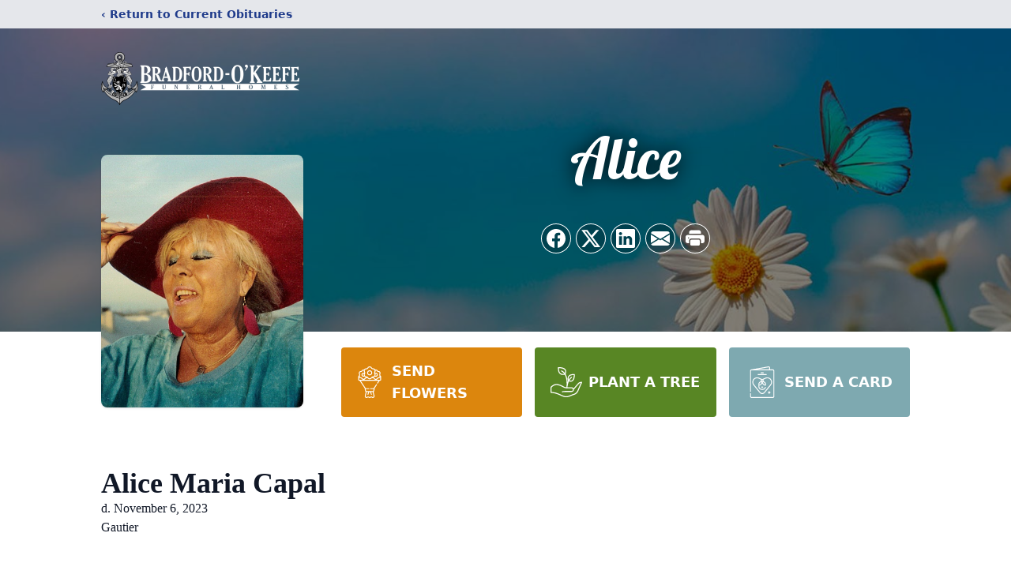

--- FILE ---
content_type: text/html; charset=utf-8
request_url: https://www.google.com/recaptcha/enterprise/anchor?ar=1&k=6LfvF7IfAAAAAN082NZv2xZQN5OPFDY5PhJqPCDw&co=aHR0cHM6Ly93d3cuYnJhZGZvcmRva2VlZmUuY29tOjQ0Mw..&hl=en&type=image&v=PoyoqOPhxBO7pBk68S4YbpHZ&theme=light&size=invisible&badge=bottomright&anchor-ms=20000&execute-ms=30000&cb=k647bedsg5vf
body_size: 48660
content:
<!DOCTYPE HTML><html dir="ltr" lang="en"><head><meta http-equiv="Content-Type" content="text/html; charset=UTF-8">
<meta http-equiv="X-UA-Compatible" content="IE=edge">
<title>reCAPTCHA</title>
<style type="text/css">
/* cyrillic-ext */
@font-face {
  font-family: 'Roboto';
  font-style: normal;
  font-weight: 400;
  font-stretch: 100%;
  src: url(//fonts.gstatic.com/s/roboto/v48/KFO7CnqEu92Fr1ME7kSn66aGLdTylUAMa3GUBHMdazTgWw.woff2) format('woff2');
  unicode-range: U+0460-052F, U+1C80-1C8A, U+20B4, U+2DE0-2DFF, U+A640-A69F, U+FE2E-FE2F;
}
/* cyrillic */
@font-face {
  font-family: 'Roboto';
  font-style: normal;
  font-weight: 400;
  font-stretch: 100%;
  src: url(//fonts.gstatic.com/s/roboto/v48/KFO7CnqEu92Fr1ME7kSn66aGLdTylUAMa3iUBHMdazTgWw.woff2) format('woff2');
  unicode-range: U+0301, U+0400-045F, U+0490-0491, U+04B0-04B1, U+2116;
}
/* greek-ext */
@font-face {
  font-family: 'Roboto';
  font-style: normal;
  font-weight: 400;
  font-stretch: 100%;
  src: url(//fonts.gstatic.com/s/roboto/v48/KFO7CnqEu92Fr1ME7kSn66aGLdTylUAMa3CUBHMdazTgWw.woff2) format('woff2');
  unicode-range: U+1F00-1FFF;
}
/* greek */
@font-face {
  font-family: 'Roboto';
  font-style: normal;
  font-weight: 400;
  font-stretch: 100%;
  src: url(//fonts.gstatic.com/s/roboto/v48/KFO7CnqEu92Fr1ME7kSn66aGLdTylUAMa3-UBHMdazTgWw.woff2) format('woff2');
  unicode-range: U+0370-0377, U+037A-037F, U+0384-038A, U+038C, U+038E-03A1, U+03A3-03FF;
}
/* math */
@font-face {
  font-family: 'Roboto';
  font-style: normal;
  font-weight: 400;
  font-stretch: 100%;
  src: url(//fonts.gstatic.com/s/roboto/v48/KFO7CnqEu92Fr1ME7kSn66aGLdTylUAMawCUBHMdazTgWw.woff2) format('woff2');
  unicode-range: U+0302-0303, U+0305, U+0307-0308, U+0310, U+0312, U+0315, U+031A, U+0326-0327, U+032C, U+032F-0330, U+0332-0333, U+0338, U+033A, U+0346, U+034D, U+0391-03A1, U+03A3-03A9, U+03B1-03C9, U+03D1, U+03D5-03D6, U+03F0-03F1, U+03F4-03F5, U+2016-2017, U+2034-2038, U+203C, U+2040, U+2043, U+2047, U+2050, U+2057, U+205F, U+2070-2071, U+2074-208E, U+2090-209C, U+20D0-20DC, U+20E1, U+20E5-20EF, U+2100-2112, U+2114-2115, U+2117-2121, U+2123-214F, U+2190, U+2192, U+2194-21AE, U+21B0-21E5, U+21F1-21F2, U+21F4-2211, U+2213-2214, U+2216-22FF, U+2308-230B, U+2310, U+2319, U+231C-2321, U+2336-237A, U+237C, U+2395, U+239B-23B7, U+23D0, U+23DC-23E1, U+2474-2475, U+25AF, U+25B3, U+25B7, U+25BD, U+25C1, U+25CA, U+25CC, U+25FB, U+266D-266F, U+27C0-27FF, U+2900-2AFF, U+2B0E-2B11, U+2B30-2B4C, U+2BFE, U+3030, U+FF5B, U+FF5D, U+1D400-1D7FF, U+1EE00-1EEFF;
}
/* symbols */
@font-face {
  font-family: 'Roboto';
  font-style: normal;
  font-weight: 400;
  font-stretch: 100%;
  src: url(//fonts.gstatic.com/s/roboto/v48/KFO7CnqEu92Fr1ME7kSn66aGLdTylUAMaxKUBHMdazTgWw.woff2) format('woff2');
  unicode-range: U+0001-000C, U+000E-001F, U+007F-009F, U+20DD-20E0, U+20E2-20E4, U+2150-218F, U+2190, U+2192, U+2194-2199, U+21AF, U+21E6-21F0, U+21F3, U+2218-2219, U+2299, U+22C4-22C6, U+2300-243F, U+2440-244A, U+2460-24FF, U+25A0-27BF, U+2800-28FF, U+2921-2922, U+2981, U+29BF, U+29EB, U+2B00-2BFF, U+4DC0-4DFF, U+FFF9-FFFB, U+10140-1018E, U+10190-1019C, U+101A0, U+101D0-101FD, U+102E0-102FB, U+10E60-10E7E, U+1D2C0-1D2D3, U+1D2E0-1D37F, U+1F000-1F0FF, U+1F100-1F1AD, U+1F1E6-1F1FF, U+1F30D-1F30F, U+1F315, U+1F31C, U+1F31E, U+1F320-1F32C, U+1F336, U+1F378, U+1F37D, U+1F382, U+1F393-1F39F, U+1F3A7-1F3A8, U+1F3AC-1F3AF, U+1F3C2, U+1F3C4-1F3C6, U+1F3CA-1F3CE, U+1F3D4-1F3E0, U+1F3ED, U+1F3F1-1F3F3, U+1F3F5-1F3F7, U+1F408, U+1F415, U+1F41F, U+1F426, U+1F43F, U+1F441-1F442, U+1F444, U+1F446-1F449, U+1F44C-1F44E, U+1F453, U+1F46A, U+1F47D, U+1F4A3, U+1F4B0, U+1F4B3, U+1F4B9, U+1F4BB, U+1F4BF, U+1F4C8-1F4CB, U+1F4D6, U+1F4DA, U+1F4DF, U+1F4E3-1F4E6, U+1F4EA-1F4ED, U+1F4F7, U+1F4F9-1F4FB, U+1F4FD-1F4FE, U+1F503, U+1F507-1F50B, U+1F50D, U+1F512-1F513, U+1F53E-1F54A, U+1F54F-1F5FA, U+1F610, U+1F650-1F67F, U+1F687, U+1F68D, U+1F691, U+1F694, U+1F698, U+1F6AD, U+1F6B2, U+1F6B9-1F6BA, U+1F6BC, U+1F6C6-1F6CF, U+1F6D3-1F6D7, U+1F6E0-1F6EA, U+1F6F0-1F6F3, U+1F6F7-1F6FC, U+1F700-1F7FF, U+1F800-1F80B, U+1F810-1F847, U+1F850-1F859, U+1F860-1F887, U+1F890-1F8AD, U+1F8B0-1F8BB, U+1F8C0-1F8C1, U+1F900-1F90B, U+1F93B, U+1F946, U+1F984, U+1F996, U+1F9E9, U+1FA00-1FA6F, U+1FA70-1FA7C, U+1FA80-1FA89, U+1FA8F-1FAC6, U+1FACE-1FADC, U+1FADF-1FAE9, U+1FAF0-1FAF8, U+1FB00-1FBFF;
}
/* vietnamese */
@font-face {
  font-family: 'Roboto';
  font-style: normal;
  font-weight: 400;
  font-stretch: 100%;
  src: url(//fonts.gstatic.com/s/roboto/v48/KFO7CnqEu92Fr1ME7kSn66aGLdTylUAMa3OUBHMdazTgWw.woff2) format('woff2');
  unicode-range: U+0102-0103, U+0110-0111, U+0128-0129, U+0168-0169, U+01A0-01A1, U+01AF-01B0, U+0300-0301, U+0303-0304, U+0308-0309, U+0323, U+0329, U+1EA0-1EF9, U+20AB;
}
/* latin-ext */
@font-face {
  font-family: 'Roboto';
  font-style: normal;
  font-weight: 400;
  font-stretch: 100%;
  src: url(//fonts.gstatic.com/s/roboto/v48/KFO7CnqEu92Fr1ME7kSn66aGLdTylUAMa3KUBHMdazTgWw.woff2) format('woff2');
  unicode-range: U+0100-02BA, U+02BD-02C5, U+02C7-02CC, U+02CE-02D7, U+02DD-02FF, U+0304, U+0308, U+0329, U+1D00-1DBF, U+1E00-1E9F, U+1EF2-1EFF, U+2020, U+20A0-20AB, U+20AD-20C0, U+2113, U+2C60-2C7F, U+A720-A7FF;
}
/* latin */
@font-face {
  font-family: 'Roboto';
  font-style: normal;
  font-weight: 400;
  font-stretch: 100%;
  src: url(//fonts.gstatic.com/s/roboto/v48/KFO7CnqEu92Fr1ME7kSn66aGLdTylUAMa3yUBHMdazQ.woff2) format('woff2');
  unicode-range: U+0000-00FF, U+0131, U+0152-0153, U+02BB-02BC, U+02C6, U+02DA, U+02DC, U+0304, U+0308, U+0329, U+2000-206F, U+20AC, U+2122, U+2191, U+2193, U+2212, U+2215, U+FEFF, U+FFFD;
}
/* cyrillic-ext */
@font-face {
  font-family: 'Roboto';
  font-style: normal;
  font-weight: 500;
  font-stretch: 100%;
  src: url(//fonts.gstatic.com/s/roboto/v48/KFO7CnqEu92Fr1ME7kSn66aGLdTylUAMa3GUBHMdazTgWw.woff2) format('woff2');
  unicode-range: U+0460-052F, U+1C80-1C8A, U+20B4, U+2DE0-2DFF, U+A640-A69F, U+FE2E-FE2F;
}
/* cyrillic */
@font-face {
  font-family: 'Roboto';
  font-style: normal;
  font-weight: 500;
  font-stretch: 100%;
  src: url(//fonts.gstatic.com/s/roboto/v48/KFO7CnqEu92Fr1ME7kSn66aGLdTylUAMa3iUBHMdazTgWw.woff2) format('woff2');
  unicode-range: U+0301, U+0400-045F, U+0490-0491, U+04B0-04B1, U+2116;
}
/* greek-ext */
@font-face {
  font-family: 'Roboto';
  font-style: normal;
  font-weight: 500;
  font-stretch: 100%;
  src: url(//fonts.gstatic.com/s/roboto/v48/KFO7CnqEu92Fr1ME7kSn66aGLdTylUAMa3CUBHMdazTgWw.woff2) format('woff2');
  unicode-range: U+1F00-1FFF;
}
/* greek */
@font-face {
  font-family: 'Roboto';
  font-style: normal;
  font-weight: 500;
  font-stretch: 100%;
  src: url(//fonts.gstatic.com/s/roboto/v48/KFO7CnqEu92Fr1ME7kSn66aGLdTylUAMa3-UBHMdazTgWw.woff2) format('woff2');
  unicode-range: U+0370-0377, U+037A-037F, U+0384-038A, U+038C, U+038E-03A1, U+03A3-03FF;
}
/* math */
@font-face {
  font-family: 'Roboto';
  font-style: normal;
  font-weight: 500;
  font-stretch: 100%;
  src: url(//fonts.gstatic.com/s/roboto/v48/KFO7CnqEu92Fr1ME7kSn66aGLdTylUAMawCUBHMdazTgWw.woff2) format('woff2');
  unicode-range: U+0302-0303, U+0305, U+0307-0308, U+0310, U+0312, U+0315, U+031A, U+0326-0327, U+032C, U+032F-0330, U+0332-0333, U+0338, U+033A, U+0346, U+034D, U+0391-03A1, U+03A3-03A9, U+03B1-03C9, U+03D1, U+03D5-03D6, U+03F0-03F1, U+03F4-03F5, U+2016-2017, U+2034-2038, U+203C, U+2040, U+2043, U+2047, U+2050, U+2057, U+205F, U+2070-2071, U+2074-208E, U+2090-209C, U+20D0-20DC, U+20E1, U+20E5-20EF, U+2100-2112, U+2114-2115, U+2117-2121, U+2123-214F, U+2190, U+2192, U+2194-21AE, U+21B0-21E5, U+21F1-21F2, U+21F4-2211, U+2213-2214, U+2216-22FF, U+2308-230B, U+2310, U+2319, U+231C-2321, U+2336-237A, U+237C, U+2395, U+239B-23B7, U+23D0, U+23DC-23E1, U+2474-2475, U+25AF, U+25B3, U+25B7, U+25BD, U+25C1, U+25CA, U+25CC, U+25FB, U+266D-266F, U+27C0-27FF, U+2900-2AFF, U+2B0E-2B11, U+2B30-2B4C, U+2BFE, U+3030, U+FF5B, U+FF5D, U+1D400-1D7FF, U+1EE00-1EEFF;
}
/* symbols */
@font-face {
  font-family: 'Roboto';
  font-style: normal;
  font-weight: 500;
  font-stretch: 100%;
  src: url(//fonts.gstatic.com/s/roboto/v48/KFO7CnqEu92Fr1ME7kSn66aGLdTylUAMaxKUBHMdazTgWw.woff2) format('woff2');
  unicode-range: U+0001-000C, U+000E-001F, U+007F-009F, U+20DD-20E0, U+20E2-20E4, U+2150-218F, U+2190, U+2192, U+2194-2199, U+21AF, U+21E6-21F0, U+21F3, U+2218-2219, U+2299, U+22C4-22C6, U+2300-243F, U+2440-244A, U+2460-24FF, U+25A0-27BF, U+2800-28FF, U+2921-2922, U+2981, U+29BF, U+29EB, U+2B00-2BFF, U+4DC0-4DFF, U+FFF9-FFFB, U+10140-1018E, U+10190-1019C, U+101A0, U+101D0-101FD, U+102E0-102FB, U+10E60-10E7E, U+1D2C0-1D2D3, U+1D2E0-1D37F, U+1F000-1F0FF, U+1F100-1F1AD, U+1F1E6-1F1FF, U+1F30D-1F30F, U+1F315, U+1F31C, U+1F31E, U+1F320-1F32C, U+1F336, U+1F378, U+1F37D, U+1F382, U+1F393-1F39F, U+1F3A7-1F3A8, U+1F3AC-1F3AF, U+1F3C2, U+1F3C4-1F3C6, U+1F3CA-1F3CE, U+1F3D4-1F3E0, U+1F3ED, U+1F3F1-1F3F3, U+1F3F5-1F3F7, U+1F408, U+1F415, U+1F41F, U+1F426, U+1F43F, U+1F441-1F442, U+1F444, U+1F446-1F449, U+1F44C-1F44E, U+1F453, U+1F46A, U+1F47D, U+1F4A3, U+1F4B0, U+1F4B3, U+1F4B9, U+1F4BB, U+1F4BF, U+1F4C8-1F4CB, U+1F4D6, U+1F4DA, U+1F4DF, U+1F4E3-1F4E6, U+1F4EA-1F4ED, U+1F4F7, U+1F4F9-1F4FB, U+1F4FD-1F4FE, U+1F503, U+1F507-1F50B, U+1F50D, U+1F512-1F513, U+1F53E-1F54A, U+1F54F-1F5FA, U+1F610, U+1F650-1F67F, U+1F687, U+1F68D, U+1F691, U+1F694, U+1F698, U+1F6AD, U+1F6B2, U+1F6B9-1F6BA, U+1F6BC, U+1F6C6-1F6CF, U+1F6D3-1F6D7, U+1F6E0-1F6EA, U+1F6F0-1F6F3, U+1F6F7-1F6FC, U+1F700-1F7FF, U+1F800-1F80B, U+1F810-1F847, U+1F850-1F859, U+1F860-1F887, U+1F890-1F8AD, U+1F8B0-1F8BB, U+1F8C0-1F8C1, U+1F900-1F90B, U+1F93B, U+1F946, U+1F984, U+1F996, U+1F9E9, U+1FA00-1FA6F, U+1FA70-1FA7C, U+1FA80-1FA89, U+1FA8F-1FAC6, U+1FACE-1FADC, U+1FADF-1FAE9, U+1FAF0-1FAF8, U+1FB00-1FBFF;
}
/* vietnamese */
@font-face {
  font-family: 'Roboto';
  font-style: normal;
  font-weight: 500;
  font-stretch: 100%;
  src: url(//fonts.gstatic.com/s/roboto/v48/KFO7CnqEu92Fr1ME7kSn66aGLdTylUAMa3OUBHMdazTgWw.woff2) format('woff2');
  unicode-range: U+0102-0103, U+0110-0111, U+0128-0129, U+0168-0169, U+01A0-01A1, U+01AF-01B0, U+0300-0301, U+0303-0304, U+0308-0309, U+0323, U+0329, U+1EA0-1EF9, U+20AB;
}
/* latin-ext */
@font-face {
  font-family: 'Roboto';
  font-style: normal;
  font-weight: 500;
  font-stretch: 100%;
  src: url(//fonts.gstatic.com/s/roboto/v48/KFO7CnqEu92Fr1ME7kSn66aGLdTylUAMa3KUBHMdazTgWw.woff2) format('woff2');
  unicode-range: U+0100-02BA, U+02BD-02C5, U+02C7-02CC, U+02CE-02D7, U+02DD-02FF, U+0304, U+0308, U+0329, U+1D00-1DBF, U+1E00-1E9F, U+1EF2-1EFF, U+2020, U+20A0-20AB, U+20AD-20C0, U+2113, U+2C60-2C7F, U+A720-A7FF;
}
/* latin */
@font-face {
  font-family: 'Roboto';
  font-style: normal;
  font-weight: 500;
  font-stretch: 100%;
  src: url(//fonts.gstatic.com/s/roboto/v48/KFO7CnqEu92Fr1ME7kSn66aGLdTylUAMa3yUBHMdazQ.woff2) format('woff2');
  unicode-range: U+0000-00FF, U+0131, U+0152-0153, U+02BB-02BC, U+02C6, U+02DA, U+02DC, U+0304, U+0308, U+0329, U+2000-206F, U+20AC, U+2122, U+2191, U+2193, U+2212, U+2215, U+FEFF, U+FFFD;
}
/* cyrillic-ext */
@font-face {
  font-family: 'Roboto';
  font-style: normal;
  font-weight: 900;
  font-stretch: 100%;
  src: url(//fonts.gstatic.com/s/roboto/v48/KFO7CnqEu92Fr1ME7kSn66aGLdTylUAMa3GUBHMdazTgWw.woff2) format('woff2');
  unicode-range: U+0460-052F, U+1C80-1C8A, U+20B4, U+2DE0-2DFF, U+A640-A69F, U+FE2E-FE2F;
}
/* cyrillic */
@font-face {
  font-family: 'Roboto';
  font-style: normal;
  font-weight: 900;
  font-stretch: 100%;
  src: url(//fonts.gstatic.com/s/roboto/v48/KFO7CnqEu92Fr1ME7kSn66aGLdTylUAMa3iUBHMdazTgWw.woff2) format('woff2');
  unicode-range: U+0301, U+0400-045F, U+0490-0491, U+04B0-04B1, U+2116;
}
/* greek-ext */
@font-face {
  font-family: 'Roboto';
  font-style: normal;
  font-weight: 900;
  font-stretch: 100%;
  src: url(//fonts.gstatic.com/s/roboto/v48/KFO7CnqEu92Fr1ME7kSn66aGLdTylUAMa3CUBHMdazTgWw.woff2) format('woff2');
  unicode-range: U+1F00-1FFF;
}
/* greek */
@font-face {
  font-family: 'Roboto';
  font-style: normal;
  font-weight: 900;
  font-stretch: 100%;
  src: url(//fonts.gstatic.com/s/roboto/v48/KFO7CnqEu92Fr1ME7kSn66aGLdTylUAMa3-UBHMdazTgWw.woff2) format('woff2');
  unicode-range: U+0370-0377, U+037A-037F, U+0384-038A, U+038C, U+038E-03A1, U+03A3-03FF;
}
/* math */
@font-face {
  font-family: 'Roboto';
  font-style: normal;
  font-weight: 900;
  font-stretch: 100%;
  src: url(//fonts.gstatic.com/s/roboto/v48/KFO7CnqEu92Fr1ME7kSn66aGLdTylUAMawCUBHMdazTgWw.woff2) format('woff2');
  unicode-range: U+0302-0303, U+0305, U+0307-0308, U+0310, U+0312, U+0315, U+031A, U+0326-0327, U+032C, U+032F-0330, U+0332-0333, U+0338, U+033A, U+0346, U+034D, U+0391-03A1, U+03A3-03A9, U+03B1-03C9, U+03D1, U+03D5-03D6, U+03F0-03F1, U+03F4-03F5, U+2016-2017, U+2034-2038, U+203C, U+2040, U+2043, U+2047, U+2050, U+2057, U+205F, U+2070-2071, U+2074-208E, U+2090-209C, U+20D0-20DC, U+20E1, U+20E5-20EF, U+2100-2112, U+2114-2115, U+2117-2121, U+2123-214F, U+2190, U+2192, U+2194-21AE, U+21B0-21E5, U+21F1-21F2, U+21F4-2211, U+2213-2214, U+2216-22FF, U+2308-230B, U+2310, U+2319, U+231C-2321, U+2336-237A, U+237C, U+2395, U+239B-23B7, U+23D0, U+23DC-23E1, U+2474-2475, U+25AF, U+25B3, U+25B7, U+25BD, U+25C1, U+25CA, U+25CC, U+25FB, U+266D-266F, U+27C0-27FF, U+2900-2AFF, U+2B0E-2B11, U+2B30-2B4C, U+2BFE, U+3030, U+FF5B, U+FF5D, U+1D400-1D7FF, U+1EE00-1EEFF;
}
/* symbols */
@font-face {
  font-family: 'Roboto';
  font-style: normal;
  font-weight: 900;
  font-stretch: 100%;
  src: url(//fonts.gstatic.com/s/roboto/v48/KFO7CnqEu92Fr1ME7kSn66aGLdTylUAMaxKUBHMdazTgWw.woff2) format('woff2');
  unicode-range: U+0001-000C, U+000E-001F, U+007F-009F, U+20DD-20E0, U+20E2-20E4, U+2150-218F, U+2190, U+2192, U+2194-2199, U+21AF, U+21E6-21F0, U+21F3, U+2218-2219, U+2299, U+22C4-22C6, U+2300-243F, U+2440-244A, U+2460-24FF, U+25A0-27BF, U+2800-28FF, U+2921-2922, U+2981, U+29BF, U+29EB, U+2B00-2BFF, U+4DC0-4DFF, U+FFF9-FFFB, U+10140-1018E, U+10190-1019C, U+101A0, U+101D0-101FD, U+102E0-102FB, U+10E60-10E7E, U+1D2C0-1D2D3, U+1D2E0-1D37F, U+1F000-1F0FF, U+1F100-1F1AD, U+1F1E6-1F1FF, U+1F30D-1F30F, U+1F315, U+1F31C, U+1F31E, U+1F320-1F32C, U+1F336, U+1F378, U+1F37D, U+1F382, U+1F393-1F39F, U+1F3A7-1F3A8, U+1F3AC-1F3AF, U+1F3C2, U+1F3C4-1F3C6, U+1F3CA-1F3CE, U+1F3D4-1F3E0, U+1F3ED, U+1F3F1-1F3F3, U+1F3F5-1F3F7, U+1F408, U+1F415, U+1F41F, U+1F426, U+1F43F, U+1F441-1F442, U+1F444, U+1F446-1F449, U+1F44C-1F44E, U+1F453, U+1F46A, U+1F47D, U+1F4A3, U+1F4B0, U+1F4B3, U+1F4B9, U+1F4BB, U+1F4BF, U+1F4C8-1F4CB, U+1F4D6, U+1F4DA, U+1F4DF, U+1F4E3-1F4E6, U+1F4EA-1F4ED, U+1F4F7, U+1F4F9-1F4FB, U+1F4FD-1F4FE, U+1F503, U+1F507-1F50B, U+1F50D, U+1F512-1F513, U+1F53E-1F54A, U+1F54F-1F5FA, U+1F610, U+1F650-1F67F, U+1F687, U+1F68D, U+1F691, U+1F694, U+1F698, U+1F6AD, U+1F6B2, U+1F6B9-1F6BA, U+1F6BC, U+1F6C6-1F6CF, U+1F6D3-1F6D7, U+1F6E0-1F6EA, U+1F6F0-1F6F3, U+1F6F7-1F6FC, U+1F700-1F7FF, U+1F800-1F80B, U+1F810-1F847, U+1F850-1F859, U+1F860-1F887, U+1F890-1F8AD, U+1F8B0-1F8BB, U+1F8C0-1F8C1, U+1F900-1F90B, U+1F93B, U+1F946, U+1F984, U+1F996, U+1F9E9, U+1FA00-1FA6F, U+1FA70-1FA7C, U+1FA80-1FA89, U+1FA8F-1FAC6, U+1FACE-1FADC, U+1FADF-1FAE9, U+1FAF0-1FAF8, U+1FB00-1FBFF;
}
/* vietnamese */
@font-face {
  font-family: 'Roboto';
  font-style: normal;
  font-weight: 900;
  font-stretch: 100%;
  src: url(//fonts.gstatic.com/s/roboto/v48/KFO7CnqEu92Fr1ME7kSn66aGLdTylUAMa3OUBHMdazTgWw.woff2) format('woff2');
  unicode-range: U+0102-0103, U+0110-0111, U+0128-0129, U+0168-0169, U+01A0-01A1, U+01AF-01B0, U+0300-0301, U+0303-0304, U+0308-0309, U+0323, U+0329, U+1EA0-1EF9, U+20AB;
}
/* latin-ext */
@font-face {
  font-family: 'Roboto';
  font-style: normal;
  font-weight: 900;
  font-stretch: 100%;
  src: url(//fonts.gstatic.com/s/roboto/v48/KFO7CnqEu92Fr1ME7kSn66aGLdTylUAMa3KUBHMdazTgWw.woff2) format('woff2');
  unicode-range: U+0100-02BA, U+02BD-02C5, U+02C7-02CC, U+02CE-02D7, U+02DD-02FF, U+0304, U+0308, U+0329, U+1D00-1DBF, U+1E00-1E9F, U+1EF2-1EFF, U+2020, U+20A0-20AB, U+20AD-20C0, U+2113, U+2C60-2C7F, U+A720-A7FF;
}
/* latin */
@font-face {
  font-family: 'Roboto';
  font-style: normal;
  font-weight: 900;
  font-stretch: 100%;
  src: url(//fonts.gstatic.com/s/roboto/v48/KFO7CnqEu92Fr1ME7kSn66aGLdTylUAMa3yUBHMdazQ.woff2) format('woff2');
  unicode-range: U+0000-00FF, U+0131, U+0152-0153, U+02BB-02BC, U+02C6, U+02DA, U+02DC, U+0304, U+0308, U+0329, U+2000-206F, U+20AC, U+2122, U+2191, U+2193, U+2212, U+2215, U+FEFF, U+FFFD;
}

</style>
<link rel="stylesheet" type="text/css" href="https://www.gstatic.com/recaptcha/releases/PoyoqOPhxBO7pBk68S4YbpHZ/styles__ltr.css">
<script nonce="e0YZJf558dPwEZLlxyTiTA" type="text/javascript">window['__recaptcha_api'] = 'https://www.google.com/recaptcha/enterprise/';</script>
<script type="text/javascript" src="https://www.gstatic.com/recaptcha/releases/PoyoqOPhxBO7pBk68S4YbpHZ/recaptcha__en.js" nonce="e0YZJf558dPwEZLlxyTiTA">
      
    </script></head>
<body><div id="rc-anchor-alert" class="rc-anchor-alert"></div>
<input type="hidden" id="recaptcha-token" value="[base64]">
<script type="text/javascript" nonce="e0YZJf558dPwEZLlxyTiTA">
      recaptcha.anchor.Main.init("[\x22ainput\x22,[\x22bgdata\x22,\x22\x22,\[base64]/[base64]/[base64]/KE4oMTI0LHYsdi5HKSxMWihsLHYpKTpOKDEyNCx2LGwpLFYpLHYpLFQpKSxGKDE3MSx2KX0scjc9ZnVuY3Rpb24obCl7cmV0dXJuIGx9LEM9ZnVuY3Rpb24obCxWLHYpe04odixsLFYpLFZbYWtdPTI3OTZ9LG49ZnVuY3Rpb24obCxWKXtWLlg9KChWLlg/[base64]/[base64]/[base64]/[base64]/[base64]/[base64]/[base64]/[base64]/[base64]/[base64]/[base64]\\u003d\x22,\[base64]\\u003d\\u003d\x22,\x22w79Gw605d8KswovDuhvDrkU0Z1VbwrTCmjrDgiXCux1pwqHCtwLCrUs8w50/w6fDmzTCoMKmScKdwovDncOMw6wMGh13w61nDsKjwqrCrk3Cg8KUw6MpwrvCnsK6w4HCjTlKwq/DmDxJNsOXKQh0wofDl8Otw5jDlSlTRsOiO8OZw7tlTsONAU5awoUGXcOfw5Rpw6YBw7vCikAhw73DksKmw47CkcOSEl8gMMO/GxnDjUfDhAlgwqrCo8KnwqPDniDDhMKBNx3DisK5wp/CqsO6XhvClFHCkVMFwqvDrsK/PsKHbMKFw59RwqXDksOzwq8Ew6/Cs8KPw57CjyLDsXV+UsO/[base64]/DjxYtwpHDkTh6w6rDusOdwptVwprCtnTCi1bCpsK3QcK5O8OPw7ofwpZrwqXCh8O5e1BiXSPChcKmw55Cw53CiTgtw7FxCsKGwrDDvMKYAMK1wpbDncK/w4Myw4ZqNGBbwpEVKDXCl1zDv8OXCF3CvljDsxNxD8OtwqDDnkoPwoHCq8KEP196w7nDsMOOR8KbMyHDqinCjB4ywrNNbBDCu8O1w4QibE7DpRTDvsOwO33DvcKgBiJgEcK7PzR4wrnDosOaX2sCw7JvQB0Uw7k+DibDgsKDwrA2JcOLw5PCn8OEAALCtMO8w6PDjD/[base64]/DlB/ClcKoRMKCwos0w7PDu8ObKT/CsW3Cp23CjVLCh8O0QsOvV8Kva1/DnsKjw5XCicOqasK0w7XDncOnT8KdF8K9OcOCw7t3VsOOEMOkw7DCn8KnwpAuwqV9wosQw5MUw6LDlMKJw5zCi8KKTig+JA13RFJ6wo0Ww73DusOcw6XCmk/CncO2NRwTwqtmE2Ekw4N6ZmLDphjChxoYw4lSw6QMwrRaw6UhwozDuTN2ScOjw6DDiSlKwqrCjU3CjsK0JMOnw77DpMK/woDDvMOnwrLDnTjCmmpLw4bCgxJ4NsOfw60NwqTChjjCnsKEVcKywpvDisKpAMOxwqNgOxfDq8O5SC5xMXdVT3RMGXLDqcOrZ1g8w6Vvwp0rAxtrwpLDjMOoYXJaVMKXL05LUC4IOcK/J8OFJcKjGsKXwpApw6xrwpE9wqsBw4JSWxEvOEFUwpM4RTjDl8K/w6VSwrXCpVfDkBrDhsOYw4/[base64]/CnizDrsOPAEbCrVokDsKlXcKWO37CrzvCsFjDqGJtYMK1wrDDsTBsOnsCVBJzeUZpw5ZeCS/DnV/Dk8O+wq7CgXIzMFTDjQl/O1fCqsK4wrUdT8OSTmoKw6FCSnQiw4PDkMO9wr/[base64]/[base64]/[base64]/CpcOTwpwCw5XDp1rCkcO0wqjCsTsRfMOXwqXDkHBAw6lZcsOkwqQ8QsKkUC13w7tFf8OZC0s0w5wzwr1Owq5ecSdAIwHDj8O/dy7CoCMkw4bDocKzw6fCqHPDvmbDmsKhw70lwp7DmVVBW8O6w5whw5rCsBnDkAPDkMOIw67DmhPCssObw4DDgU3CkMK9wpHDicKhwpXDjnUmcMOVw6wEw5bCpsOkdXDCsMOjcGfDrCPDsQIxwqTDkUPDtFbDjcK4KG/[base64]/DrBLDqlDDqHNAw7HDuz0Nw5nCqiLCk8Obw59CdxceRsKnJmTDvsKRwpcVSjLCuFAMw5jDkcOndcOWICbDtxwVw58ywpgkIMOBL8OUw6nCsMKUwoEsAyYHeAXDg0fDhA/DjcK5w4MdYcO8wo3CqkZoNl3ComjDvsK0w4fDvywhw6PCocOaHsKPc159w4bDk0Ydw70xfsOqwqrDs0PCmcKrw4BHHsOUwpbDhSXDhzfDncKoKiQ7wrwTNVl/R8KawpEbHCPCvcOfwq4kw6jDt8OoNw0hw6dmwpnDl8Kvcyp4eMKHMmE8wqAcwrzDhw4ADsOSwr0eHVYCAFlGFH0+w5M5bcOnOcOaUw/Cq8KPK3nDhFjCpcK3ZcOMIXIFecO6w41FYcKUbA3DnsOoGcKGw5MOwoAzHlrDt8O2VsKEY3XClcKDw60Ew6MKw63CiMOBw5VacUIQYMKtw60FF8OIwptTwqpywogJDcKkUHfCosONOMKReMOUNDrCicOjwoLCjcOkYwtGw4DDinweAlvCrW/DjhIiw5PDuzbCrQh0cX7CmGpkwoHDvcOfw63DtDAGwoXDqcOAw7DDqT4dGcKwwqRHwrVMLsKQBwvDtMOsAcKkVVfCgsKbw4VVwoc/fsKcw6nCsUYnwpHDrsOWDhLCpwUOw6RNw6rDm8O3w7Mewr/[base64]/[base64]/Dt8K8dgbDg31cw50gB8K4dcOHWE9BV8Kzw5LDn8KOJ0ZLYwgjwqPCuC3CuWDDgcOpZRkMLcKhTsO+wrBvDMOmwrDCnRTDkR/Dlz/Cj0cPw59hMUZMw4LCusOvbR3Do8Olw7vCgWB/wrUIw5HDiCnCicKXWsKPwqHCgMKaw47DjFPDp8OFwodxF2jDmcKswqfDthcJw7BsJhnDjzhsdsOtw73DgEdFw6ZfD2rDlMKCWEl4SFoIw5TCu8OqQ2XDoiFfwp4gw77CmMONaMKkFcKxw4J6w6tiN8KYw7DCmcO6SxDColvDqScnwqnChCV5GcKieAdVPRMUwq/CvsKPfEQPaivDusO2wpZLworCnsK/XsOZWsKIw4DCpyh8HnvDgycswqAdw4DDvsKyRzhVwqnCk0VNw77CrMOGM8OXcMKJeDlpw5bDoxPCkmHCkFRcfcOtw4p4dzUVwrVeSijCokk6LcKNwrDCk0Zsw4PCshLCqcOrw6vDjhvDh8KJB8OWw5fCkyzCkcOPwrzCiR/CpA9Fw405woUbY03DucO3w4vDgsOBaMOPEBfCmsKKaRY0woceYTTDjBrCmFYUC8O/aVzDpFnCpcOXwrbCosKiKnMlwoLCrMK5wo42wrhvwqnDqg/CmMKPw4t8w7hSw6FwwrouMMKuJBDDucOjwrXDs8OHI8Kww7nDoHI/[base64]/wozDgH/[base64]/[base64]/ChAtULj/DtcO6w6RxfMK9w6bDuMOdw7HChDY1wo16agQ5X2w/wphUwoxnw48GJ8KrE8K6w73Do0NfOMOJw5jDpcOYOV0Lw6bCt03DjGrDsgDCmcKOehdwZcORT8ONw6NAw6HCnCjCi8Onw7/CicORw4oFZmpZLsOWWT/Cm8O+Hj8Bw5kXwrTDscOJw7vDpMOfw4DCqWp9w5HCtMOmwrBXwr/Dmw1bwr3DvcKLw4VSwpsgL8KTQMO7w5HDmBlYWC5+wpbDh8K7woTCqnbDu1XCpQ/CuGPCnEzDgVAew6YMRGLCrMKLw4LClsKKw4NkAx3Cv8Kaw43DkVRUOMKmwp7Coxh4wpJuC3wTwpo+BEfDrEUfw4xXIkx1wq/Ci3oIw6tgG8OpKEfDnSbDgsOLw5XDtsOYVsKewpQmw6PCgMKVwqxYB8OZwpbCvcK8FsKeeiHDkMOkUCfDvxV4KcKoworDh8OdSMKBNcKhwpHChmHDphXDsSrCngHCnsOpGh8mw7BHw6/DjMK/AXHDgHPCsSQow7vCnsKBKcOdwr8ew7lnw5fCtcKPZ8O+VGnCtsKKwoHChAfDuHzCqsKOw61kXcOnbUhCecK4McOdPsKLDRU4AMOnw4MiEkHDl8KPX8OMwowcwpcxNG0mw5gfwrTCjMKVWcKwwrMUw5vDlsKhwoLDs0c7Z8Kvwo/[base64]/CgsKibksAwo4VwqR9w7gcw54xc8OLdMOtw7B8wrtdHFjDmn59O8OZwqbDrTZsw4RvwqnDgsOzXsKuL8O/XmA5wqs/wpDCr8OHUsK/[base64]/[base64]/DucKlBcKIBMKVwoHDncOjM2/Dmm/[base64]/[base64]/DmMKQw77DggFcLcKNw63ClsKZRMOFw7oqwo7CrcKQw5LDqMOlw7TDgMOcKkYjbREpw4lDEMOhFsK8UwVmfWEPw4TDpcOzw6QgwrzDuGwowrE+w77CmzHCj1J6wofDj1PCs8KqRnFGQwvDosKrVMOEwrobbcKkwrHCpizCl8KyGcOIHz/Ckyg8wpHCpgPCrCAkTcKsw7LDtRfCsMKvF8KuZCooAcOow6UaDyzChSzCtHRuGsKeEsOkwo7DpyLDt8OxezzDtjPCv0MnYMKswoXChybDnRfCiF/Dgk7Dkz/Csj5pHRHDn8K/D8OVwp/ClsO8bw4BwrTDvsOFwq89egUPPsKmwrlnI8Kkw5sxw6vCjsK4Qlorwo3DpT8+w6fChFdlwp5Uwp1ddy7CsMKQwrzDtsKNdQDCjGPCk8KrP8OKwqxtcG/[base64]/CpnbDlMKbwr7Cu8OIwp9/bsOOUcKxYsOJWMOpwoIracO0XwdYw5bDpjUpw6FqwqPDiCTDoMOgccO2JB7DhMKAw6rDiyZ+wpRgMQIDw6IHGMKcBMOEwphKKxhYwq17OiTDp24/XMKGWzgIXMKHw5TChF1DOsK9dMKHFMOMDQrDthHDu8Obwp/[base64]/CjMKNwqRPwqoyFMKWw4YdTWV+JBvDiR13wpLCvMK6w5jCjzxVwqMlahHDisKJOQkpwrPCoMKCCgRpPD/DvcOaw7Z1w6PDvMOmV2ALw4UcccOiVsK8Sw/DqCsyw7ldw6vDocK9OMOHZxYTw63DsnRuw7/DhsKkwpLCuUR1YhXDk8KDw4l/CChJOMKvJQ9xw51MwoIhVljDpMOgMMOPwqZ0w5hrwro6w59NwpIqw6/CtlbClEYrEMOSWUc2esOVFsOtCBLCtSlSCzYKZgI1BsOtwpVMw7xZwpnDgMOYfMKjCMOTwpzDm8O6c1bCk8Kaw6TDhCAvwoFowr/CmMK9PMOzM8OaKzg6wqpqC8OoEHM6wq3DuQbCqktmwro/Cz7Di8KAGmhvGjjDnMOPwrwEMsKJwo7CncOUw53DriwFVkPDiMKiwqTDlHshwpLDq8OYwpQwwpbDqcK/wrrDssOsSDA4w6bCmF3Dmk88wqbCtMODwogxJMOHw4dIfcKTwq4MOMK8wr/CtsOyecO7B8Oww7jCg0rCvMKkw7Q1V8OKPsKocMOgw7jCvMOfPcKxdEzDjiAlw7J9w6bDosOnEcK4AsOEEsKQTEIodFDCvzLClsOGDBZlwrQ2w53DuxAgCyTDrQJmfsOtF8OXw6/Dv8OBwq/CoinCtVTDlwwtw7nCgHTCnsOIwpLCgQ7DscKjw4QFw5dpwr4iw4gJai3CsiDCpn8bw7LDmBAHVcKfwosiwo46EcKrwqbDj8OtMMOrwqXCpAnCvxLCpwLDicKVED0fwodwfnwfwp3DmXUeEzPCncKFMsK/CkrDmsO0RcOsT8KGZwbDuhHChsOVX3kQesOoUcKXwpfDoUHDvDYVwpLDmcKEZsORw4jDnGnDk8OOwrjDt8K4K8KtwrLDnT4Ww7MzKsOww4HDqXYxQW/DmVhGw7nCkMO7IcOJw5XCgMKLCsKFw5JJfsOXdMK0A8K9OXwewrA+wpJ7wopRwp/[base64]/FHHDo8OmcsKJwqBCaMKXw6hkGB/DinDDv3DDqBVAw6NBw5N4fcKVw4RMwqAEHUZow7fCtmrDm1cfw4pfVg/ChMKpNSQpwqMMZsKJSsK/wpzCrMKKdk1kwpApwoYiA8KYw6NuLcKZw6AMWsKPwrkafsOywpJ4DcKGL8OyLMKLPsO/UsK9FAHCtMKsw6FhwqXDnDvDl0HChMK9w5InQWQ/NlvCtsOiwrvDuyrCosKCZMKWPyoBRcKdwoZNH8O7wrYZQsOywrlCVMOEEcOvw4gQAMKMCcOxw6PCmHFuw7YJUXjDsnHCvsKrworDoUUtOTDDg8OAwoEGw4XCiMKLw5PDpnjDrQYzA145AMOAw7h+ZcOPwoPCpcKIeMO/[base64]/ecKKwpNLRMOoSwtNw40Sw4dVWzrDgMOtw53CssOqGyl2w5nDv8KrwrzDoDTDkkbDvVvCv8ODw4J0wrw+w4nDlRTCgD4hw6gxLAzDusKpITzDosKuPDHCmsOmd8KUfDzDsMKCw7/[base64]/[base64]/CkMKCwq95w5ZnwqhrwoBzchTCpEbDlsOQdcO4C8KVSxEJwpjCqncmw4/CgG3Cv8OPbcOObUPCpMOZwqvClMKuwogJw5PCosOXwr7CulB7wrFQHSzDiMK/[base64]/DvMOFI35daVgTccOTIHMlw7lSPMOcw5XCp1dSL0PClS3CuRQSRcK3w7oPRXlKZwPCssOqw4EuF8OxYMOAf0d6wox2wpvCoRzCmMOew4PCgMKRw7fDrxY5wqfCh046wp/[base64]/S8K+VllTVGLCp8OlXMK/w4ckOMKGwr1ZwppKwoJZZMKSwobCocO3wrcUEcKLbMOSZBrDmsKQwqDDncKCwp/Ds1lrPcKQw7jCnUgxw4bDgcOOFsOhw6bCksO2SGtqw43CjzoUw7zCjsK+Wk4YTsKjcQPDuMOCwr3DkAFWGMKPCV7Dl8KXcT8Ka8OUXjRqw4LCpkEPw7RhAGrDjsKowo7DksOcw6zCosONL8O1w7XClcOPf8ONw5/CsMKIwpHDvHAuFcO+wrjDocOnw48CERoJM8Oaw5/DtUJBw5d/w6HDr2Z4wrjDvjjClsK4w7LDjsOAwpLCjsKifMOPOsKEXsOBw5pcwpdrw49Fw7LCksOFw6wudcO2b0LClR/Cvy3Dn8KmwoDCjFfCvcKZfyhWVD3Cuj3DrsOjBsKkaybCvMKyJ0ozGMO+U0DCjMKVHsOYw41vT2Q7w5nDtsK0w6zDvAVpw5vDu8KUL8OhIsOqRGXComxpVD/DgXDCpjTDmyo0woFlOcOuw6JUF8KSdsK3GMOOwqVKPDvDssKbw5ZzYMOfwp9hwqPClz5Iw7PDjx1HeVt5ARHCgcK/w4hYwqfDt8Obw51xw5jDtBQtw5wIbMKIScOLQcKswrvCk8KAOzrCinYZwoQBwp0WwpsYw4xTKcOjw6rCiCcPG8OtGmnDtMKAMCHDvEV/[base64]/ClcOCNcKnMmAUwr7DrcKzfE7Dr8K4AkjDjFLDnmPDrD10BsORAsKGacObw5B9w5M6wpTDusK/[base64]/ClcOlekbDt8Onw75kZkzDuBvDnn/[base64]/A1MMw7bDrMOUw6Qjw5REwqtTw4xdf3tDIDQHwonCgzZaHMOyw73CvcK0fXjDmsKsDRUzwr5occOnwo7DssKjw7lPBT4Kwp5/[base64]/DunTDggg5w6jDmcKXYcO/[base64]/w4BLZsO+V8K3woRYdMK9wppVw7jCmcOhfcOWw63DrcK9EHjDpCrDk8K1w4zCucKDalNBFMOXYcOkwqoUwoU/CmZgCi1Rw6zCiFvCs8KoRQjDg2vCuBACcGrDkhY3PcKbWsO7FlnCjXbDn8K3wr5gwrMVWTvCuMKqw4w8An3DuVbDt3RKKcOxw4LDgDFPw6XCnsO/Ol8Uw6TCs8OjFXLCo2tXw7xQbsKsYcKmw4LCnHPDkcKzw6DCh8OvwqF+WsOAwpXCkDktw5jDgcO7USzCulIIQynCtFTCqsOxw7UwPmTDsW/DtsKfwpEbwp3DiWPDgz4Lwp7CqibCucKRNHQdMmrCsDjDn8ObwpnCo8K+KSvCiWvDm8K7QMK/w5nCtCZgw7cVJsK4ZyNyUcOAwosCwonDgzxHUsOaWDF6w67DmMKZwq/Dt8KAwpjCpcKtw5MoM8KywpdRwqPCqMKQOnwMw5DDncODwqbCpcK3VsKJw60JHlFlw6ZPwqVMfn9/[base64]/[base64]/[base64]/DuCfDusOOw6HDtzR3wofDr13CkcKjfcK7w5vClh5kw4VhFMOdw4VMIRXCp1MZQMOJworDhsOUw7nCgDlew7wXJC3DgC/CunXDuMOKfitqw73ClsOYw4fDpsK9wrvDlsOvOT7CicKhw7rDulolwrvCjX/Ds8OKVcK1wrLCqsKAYy7DvW3Dt8KjAsKcwqXCo3hWw4zCoMK8w41zAsKvNUfCrsKmRRlsw6bCukReW8Oswr9DesKKw5wLwpwtw7tEwqt5esK5w63Dn8K6wpzDp8KPcmvDr2DDrm/CnjROwq3CoSIkeMKvw5hnbcKHPCEmChNwEMOwwqrDoMKhw6TCmcKFeMO+F00RMMKqZlhXwrfDhMOVw6XCssOyw7dDw5JlKMODwpfCgQDDhEkrw6V8w6tkwonCnBwqIUo6woB+w6LCicK8bAwEaMO7w6UUEG9Vwo0jw4JKJ3Y7wqLCin/DrEQ+ZMKVTynClsKmFkxybXfDh8Olw7jClQ4KDcO8w77CsSwMFHTDoUzDpTUmwo1LKMKbw5nCqcK+KwUgw6LCgyfCrh1WwrcDw5jCrzYyOApAwqPCnsK1M8KRDCPCi1/DnsK5wrnDikttcsKTQVrDjQLCksOTwqhnRyzCg8K8bB5ZMArDg8KcwrpCw6TDs8OOw4fCmMOwwqXCog3Cm0w9GCREw7HCuMOcDDLDhcK1wrpjwp/Dt8OKwo/CisKyw4/CvsOnwojCusKBCsKMbsKNwo3CnVtxw7XDnAUzfsOfLi8+V8OYw5BRwohow6TDssOXH29UwpUURsO5wrNCw7rCgXXCqWbCqnUYwqjCmV1dwp9IOFnCtg7DiMK5OMKYYwoMJMKKdcO2bm/CswzDusKRcB7Dm8O9worCmzIxA8OoR8O9w44WJMOcw5vClE4Cw5zDgsKaYgTDsg/CscKOw4vDlyLDi0skXMKkHQjDtlPCm8O/w5oCcsKmbS04R8KuwrfCmS3DocKbB8Ocw4vDrMKBwoc8XzrCsWTDnSoHw4Z1wo3DlsKsw4HCn8K0w5rDiDtsBsKeeksmRBzDpWYEwpnDonPChBDCi8OiwoR2w4AKGMKeeMOibMKSw7NpbjvDvMKOw7tzaMO/CB7ClcK8w7/DnsKyCz3CuSILV8KCw7zDnXfCo3LCiBXCiMKAP8Osw5olFcOgKlMqMMKWwqjDscKewoM1ZW/DvcOEw4vCkVjDngPDiFEQKcOeaMKFwr3CuMOow4PDvRfDhcOAXsO/[base64]/DoiTDh8KRC8KGw6wiesK3UsKCVsKJU0tsN8O4D19qHxHCmCnDmAFpIMODw5HCq8OAw5ZPTGnDtH9nwqXCgTvCiHx+wqHDnsKkTBvDh1HCgMKkMEvDsl/Cs8OyFsOLGMOtw5vCucODwo0nw5DDtMO2UHnDqiXCj2HDjktZw7DCh1YDYC8RLcOyOsKSw73CrcOZF8OYwq0GLMONwr7DncKQw4rDncKnwpHCqT/CjA/CuUpgHk3DnDTCuDfCosOgN8KlfFcDcXDChsOmMHPDq8OowqXDkcO1Mzc1wr/[base64]/[base64]/CucOOFcOMeW7CijdPT8Kqwootw4JiwqbCo8Olwq3CnsOCGMObejLDvsOKwo/CgHxmwqwTFcKCw5Bqc8OzGVHDsnbCnCYEDcKgUkHDnsK0w7DCi2XDvQzCicKEaUhdwr7CsCDCn17CkDJYI8KTAsOWK07Dn8KkwovDv8KpWRbDgm1vDsKWJcOXwqshw6vDmcO9b8KNw5DClHDCtCvClTIUVMKCDnMew5XCm15lTsO/[base64]/Dk8O2w7vDq0lqwr1ew79EFMKEFG15Swc8w49XwpPDtw8hYMODPMKOdcKxw4fCncOKCCjCgMO3M8KYQsK1wqMzw6Vzwr7CnMOhw65dwqLDvMKIwo0BwrPDgW/Csh8uwpo+wo92w6bDoilAAcK3w4/DtMOkYHMOTMKrw55/wprCqXU5wqbDtsOkwqLClsKbwqrCp8KNOsKOwo5jwpYNwo1fw4PCoBkww5TCnFnCrXDDr0hOd8Ovw45bw4ZTUsObwqLDt8OGSiPDv3xzS17CmsOjHMKBw4fDryzCgXMUWMO8wqhBw4pKa3cHw4PCm8KyccOxD8KqwpJEw6rDvlvDscO9PWnDgV/CosOuw7YyNTrDpBRhwpIOw7YBM2bDt8Oiw4hccW/[base64]/DmsKsVcKcwr3Dh3PDjsK2wp3DosKTwpTDjCHChsKyS1HDh8KjwpLDpMKnw4zDi8OeFC/Chl7DpMOKw6/CkcO3S8OWw5XCqF8qfkA6B8O3LH5wI8KrAMOJExhGwqbCqcKhd8OUUhkNwqLDtRArwoMeWcK6woTCjS4Nw7N0JcKHw5fCjMOuw7TClsK/IsKFaxhuEwPCp8Oow4NPwp0wfl1ywr/CtiTDksKqw4jCqcOqwqbCp8ODwqYLHcKvZh3CkWTDgsOGwppOAcKmL2LCgSzClMO7woLCicKzVTbDlMKWBS7DvUBSCsKTwojDo8OUwok+A1gIWU3DssKqw54UZMKjMXPDoMKIVGLCisKqw6d2QMOaFsKSIsOdKMK7wrlRwqzCmistwp5sw6/[base64]/w7vCpDILwosjVxTCjcORwqbCgUnCqAbDlDwjw6vDucKXw4cMw41qf2jChsKrw6nCjcO1R8OHC8Ocwo5Jw48PcwHDisKiwpDCiTcff2nCqcOLU8Kvw6NWwq/CvxJcE8OINMKsY1HCmXEjFUfDim7DucOxwrEfbMK/cMK+w494O8KGJsOFw4vCtWLCqcOZw7EvfsOFYzYsCsOuw77DqcODw5LDgH9ow5w8wpXChmcCayF+w5LChAfDlkggeTsEEQx9w6PDsAN9ED8OeMK9w5Z8w6PChcOnTMOgwr1lMcKyFMORQ1lpw6fDgDLDt8K9wrrCnHLCpH/DjiwZRDsqTSIZe8KJwoBGwr9ZIzggw6bCjW9ew7/CqSZowqgnCU/[base64]/[base64]/CiyzCkiLCtkrCi0DCn0dkUcOPXl9ML8OfwqjDh3xmwrDCmg/Dg8KxBMKDLkXDs8K+w43CqQXDtkUmw7zCkV4/EhgQwqpsHsKuK8Kpw7nDgXnDmHXDqMKbSsKUSAxMHjQww43Dm8KYw6LCh0ttVSrDsgkGLcOHdjx2dB7DhWjDiicQwo4SwpcHSsKYwpRLwpovwp1gJ8OHdmMRQA/CmXzCtzsVe3g3VwTCvMOpw4wxw47ClMOWwoptw7TCrMKfOFsmwp/CuQvCmHVpcMOyXcKrwpnCiMKswrPCvsOxeVDDhsOxT1bDpRl+U3NywodIwokSw4XCrsKIwojCl8KiwqUBbDLDkgMjw7DCqsKhWT5vwoNxw65Yw6TCvsOWw6nCt8OSMjdvwpwMwrkTXTHCt8K4w54qwqE4w6tia0LDg8K6NAs8IxnCjcKzLsOLwr/DiMKAUMK7w7ELPsKGwoAYwqXCicKcTGJNwolyw5hewp0Nw73DpMK8WsK9w4pWZgvCpkdbw5IzXTkcwq4Pw73Ct8O+woLDlcODw6oVw44ACk/DjcORw5TDlFvDh8OlVsKOwrjCqMKDTsOKMcO6X3fDucKhaVzDocKDKsOeQG/CocOQecOiw7UIfcKDw6nDtGt9wo9nUD0GwrbDlk/Dq8ODwpvDosKHPgFRw4bCi8OcwofChCbCoScEw6hWacOSMcOawpXCucOZworCsgXDp8O5NcOhN8Krw73DtU1/[base64]/CtcKzcxnDpMKbMsKBw68EfMKtLk/CtcKLLgEqV8KlJwxGw4RMVMKRVxPDuMOMwrPCljljR8KpcRUhwq40w7DClcOoJ8KmXMOlwrxUworDrsKEw6TDunQIAcOuwr9lwrzDq39ww6fDkRrCmsOZwpw2wrvDrQzDrRVrw4FSYMKsw6vCqWPDnMKkwrjDlcO/w68PJcOFwokjN8K4UMOtZsOWwr7Dknd4wrQLQ0ArKm05T2/DhsK+LQ7CtsObf8O0wqfCnUXDksKycBIUDMOnXBkQTcOAASbDmhkPPMK7w4rCvsKDFlPDtkfDksOawpzCocK5YsKKw6bCmxzCmsKHw7t8wpMIIw7DnB8BwqJdwrdRIWZewpLCjcKnOcOATUjDuEs1wpnDg8OKw4fCslt8wrTDjsOcfsONeSpxNx/[base64]/[base64]/w4cXw63ClMKoQDLCmcOBcMORRcKkc8OuYsK3N8ONwrHCnApVwr96YsKyHMOhw6BTw7F5YMOhZsO7YsOXAMKdw6IqAWDDq2jDscOrw7rDscONPsO6w7PDjcKQwqNbF8KVccO5w70ow6dqw7ZDwrlewqzDrcOuw7/DskZydMKcGsKiw552wrDDvsKdw5UbQQEOw6bDt2VFAxnCp1wFD8Kdw74+worCog97wqfDuxLDrMOPwojDj8OCw5PCmMKfwoxNZMKHOyLCpMOuMcKsXcKsw6IGwp/Dhld9wpjDk2gtw7LDoC1URiLDrlLChcKrwqrDgcOlw7tjTzZMw63Dv8K7ZMKKwoVmwrnCoMOFw4HDn8KVLcOQw7rCnGgzw7c5Az1kwrpxU8OIRihKw4sMwqfDoXVuwqfCjMKwNnITWQDCiw7Cn8Oow7/CqcKBwoBQOxlEwq3DhAXCgsOVUTonw57Cv8K1w79CKmANwr/[base64]/w59NHQYzwpoBw6s9VlnCg8OZw7l3w7ZwN1LDgcKmZsKhSnEiwoh/MlXCgsKtw5vDoMONYlvCmhvCiMOdZsKdA8KAwpHChsKtDB9XwpHCosOICMKjIWjDhFTCp8KMw6Q1ejDDmynCt8Kvw6PChE8yTcOGw4Iew4QgwpIMVxFDORgTw4/DqEYNDMKOwoxIwot/w6jClcKEw5XDtikwwooTwoE9ckREwqdHwqopwqPDqRwKw7rCr8OEw55+cMONAcOvwo0PwoDCoATDtMO0w63DvMKFwpoVYcK1w4QSYMODwoXDnsKOwrlMbcKkwp1qwqLCsQ3ClMK0wpZ0McK1UGliwpXCoMKhEcK5YgV0f8Ogw5p8QsKkZsKlw5QWbRILZcK/[base64]/Dm1fCg8KvN8OQLcK9w5xUw5TCkjEGbsKWw64xwqlIwo1Tw7J9w6s1woPDksO2X0jCkQ52Ry/Dk3TDhyRpQjQCw5A2w6DCj8KHwoE8WMOvBkVHZsOtN8KwU8KQw55jwo5MasOTHEtswpXCisOPw4HDvCt2UGLClz92KsKBS1TCn1/[base64]/w5TCpgtTIh/Dui3CiQXDuMKKA8OXwqg4aBXCphzDtiLCnR/DoHgZwqpFwoBmw5LClz7DuBLCm8OfPFnConvCrsK2C8OGGipIGULClWo8wqXCksKmwrTCusKkwpLDkxXCun3DpFTDhxfDjMKuasOBwqQ0wq06bE9xw7PCrU9Owrs3BAI/w4RRFMOWC1HCpA1WwokBOcK5csO0wpInw43DmcOnZsOQJ8OyKVkSw6DDuMK6R1lkQsKQwrUUwqbDoTfDm3jDscKAw5EaUTE2SlcfwplBw7QGw6sXw71VNWoNOnPCiAU4wqZOwohxw7jCrMOZw63Coi3CpMK6DmbDhzbCh8KywoVgwqkVTyHCtsKgGgBLUEJ/LznDi11sw6bDj8OZGsOrWcKnR3gWw58DwqXDvsOXw7N2SsOJwoh+R8OAw500w6YMLBM2w4vCgsOGwqLCusKIUsOaw7s3wpfDhcOewrlrwoIwwqLDs19OazbDisKyZ8KJw70acMOJXMKZcBPDv8K3KF8xw5jDj8KXQsKyIEjDgB/CncK/SsK4OcOqWMOqwrMsw5jDp3Rdw4IUR8O8w6PDpcOzTwg4w73Cj8OkdMK1XkM3w4dBTcOYw5NYE8KoLsOsw6IJwrTCqk83G8KZAsO8OhTDgsO8ccO2w57DsQU/CSxhBkB1CCcMw7rCiQZ8aMOCw73DlcOMw5XDlcOXecK/wo7DosOrw5DDnydMUMO3RCjDksO9w70uw6TCp8OHLsObfBvDmwnDhmpyw4DCrMKTw6V7EG8/JcOAOEjCscONwqbDvnI3d8OXEgPDnG5gw7LClMKFXAXDpHFTw63CkwvCv3RvO1PCqjAjXStVMcKWw4HDnS7Ds8K+fWYbwoJ9w4fCimVRQ8KhElnCpy09w5XDrU8wfMKVw73ClyYQaA/CpMOBThkrISXCvkYNwq93w5VpenFuwr0sPsKaLsK6YnJBPQRNwpHDpcKJTjXDljoaFDLCiUQ/csKMPcKJw600X1lLw4kCw4HChS/CqcK9w7B1Un3DjsKgWHPCnyUFw4dqPG5tTAp4wqzDgcOtw7jCgsOJw5nDhlnDnnJ5B8K+wrNQV8KNEmXCsXtfwqjCmsK2wp/DvcOgw7PDjCzCukXDlcOEwpw1wozDicOuFkp5csOEw67ClnPDixbCvB/CrcKQFRZMNB0EZglCw5Q3w6ptw73CvcKrwoFIw7bDtkrDlmHDiTprNsKOKUNiL8OQT8Kqwp3Dg8OFe3dxwqTDr8OOwogYw4vDgcKVEn/DusK7flrDpkwXwpwmScKGalFNw5glw403wqvDlRPCjwx8w4zDr8K3w4xqBsOIwp/DtsOJwr3DtXfCnT5bfQTCvsO7TAhrwot5wo8Bw6jDtw4AM8KTUCc9Z0fDu8KSwrDDgzZFwokBcF0MJmd4w58NVSoGw7cLw5MIQ0FJwrXDpsO/w6zClsKGw5ZYTcOzw7jCqcK/CkDDrXPCuMKXHcOOUsKWwrXDi8KaBRoGNAzCjW4sT8OmKMK8elM0UmUgwolzwrjCrMK3bSRvH8KwwoLDvcOpJMOSwojDhMK3OkXDpXdhw4QkEldIwp1ewqHDp8K/N8OlYXw0NsKCw4tCTWF7YzjDgcOcw4c9w47DriLCnBMYfiROwo5Iw7PDjsOAwoRuwpPCoRrChsOBBMOdwq7DiMKjVjvDgzvDk8K3wrorVVZGw4Euwrotw5TCkHnDqQIpO8O7eC5MwonCjjDChcOZNMKpCsKoIsKXw73CssK9w7BPADF/w63Dr8Kww6nDjMKVw6kvfcKzZsORw7ddwojDnnrDoMKCw6zCglLDgA9hLhnDkMOPwo03w4DCnl/Dk8OQJMKCUcKfwr/CssOTw7VTwqfCkTXCm8Kkw7jCtk7CkcK4KMOlNMK2bQvCiMKlUMKyNEZMwqxMw5HDjlLDq8O0w4ViwpowZl10w4nDpMOXw7zDusO/w4LDicKVw5dmw5tPCcOTSMOxw5XDr8Kcw7vDtsOXwrk3w4/DnXUKX2gNcMO0w6URw6jCmmjCvCbCucOcwp7DhT/CiMOhwqdvw6rDn0/DqhEyw6ZRQ8KjV8K2InrDhMOxw6AaKsKLTjU/bcKYwrZqw77Cv2HDgMOlw5g1MgoLw70aEkREw4hMZ8OgDGrDhsOpRzzCm8OFL8K+YyjCgDrDsMOYw6fCjcKNFA11w5RHwoZqPmt5O8OBMMOUwqzCmcKlDmvDl8O+wo8AwoAHw6VnwoXCu8KvRMOTw4jDr2LDgnXCtcKqIcK8ExMNw4jDm8KEwojCrTs7w7/CqsKVw7YvM8ONLcOpZsO9dAgyZ8KVw5nDi3t4bsOnd08sUg7DnGzCscKHN2hxw4nDpGU+wp5tNgvDkyFpwovDjR3CsEoQPEFow6LChxxKasOMw6QpwrHDiiAfw7PCnlNAMcKWAMKXO8OeV8O/MkTCsXJ/w4vDhCPDrCU2YMKvw5VUwqHCuMKABMOKDX/CrMOIcsOhDcK8w4XDi8OyMj5cLsOsw6/DpyPCjWwCw4E6FcKsw5jCmsOxLAkmVcO+w6XDvF0YXcKjw4bCiFnDqsOGw4hmPlEVwqLDj1vCqcOJw6YEwovDp8KawrnClkhAVW3CmcKpBMKvwrTCisKjwogYw5HCocKwHnjDsMKjfQLCt8KQbmvCgQHCgcO+XQ/CrX3DocKUw5g/FcK5WcKPAcKzDTLDkMO/ZcOGGMOSacK7wpPDi8Kbfj81w5jCjcOqL0zDrMOgO8KhcsO1woo5wpxtVsORw5bDicOFPcOzDTzDg3TCksO8w6gDwolEwo0ow4LCt0PDlDHCjyPDuTzDvcKOZsOtwrrDt8K1wonDqsOPwq7Dsk08CcObeH/DlQ82w53Cq0ZWw7xAOlbCuhPDhnXCuMOIWsODDcO3dsORQyFwGF4kwrJFMMKTwrvCr3Iyw7tew5TDhsK4P8Kew4R1w4fDhg/CumUCISzDpGfCjSkaw5llw4xWZmnCqsO/w5HCksK6w5EJwrLDlcOww7sCwp0EVsOYB8OaDsK5McOew4vCnsOkw63Cl8K7BkgCBAhEw6XDnMKHC0/CkFVrEcOxYcO4w6fCpcK3EsOKBMKswojDpMO+wrjDu8OSYQYBw79UwpwbM8OaK8OIZsKZwp1FacK7IxTDv0vCmsKaw6wTS1DDuSXCtMKWPcO3UcO4TcOWw6VOWsKPVjE+XjLDqmHDhcOZw5Z9DHrDpCBleHphTzMVJ8O8wobCisOyXMOLQ1Y/P3vCrsOxRcOWBMKewpdZRsOswoVIN8KGwoQXHQVSNlMiVk0iVMOdak/DtWPCqxBBw65nw4LCk8OPSxE4w7BhOMKpwqzCtcOFw4bCgMO+wqrDtsObGsKuw7oQwqbDtW/DncKLMMOeX8OBDTPDkUsSw5ksTMKfwrbDpnp1wp00esOgAQLDscOKw6ptwqfDn0w6w67Dp1V+w7nCsjQDwplnw4c6Jm/Cr8OpIMOvw4YLwqzCrsO8w6HCh3TDmMKYacKew43DtsKzcMODwoXCsULDl8OOHHnDo20/e8OawojCpsO8NDhwwrlzwq13RUl+G8KSwpPDiMKSw6jCkWTCtcOfwpBkYjPCqMKNa8OfwrPCpAk5wpjCpcOIw5QDIMOhwqpbUsKyZj7CgcOgfh/ChVLDiQnDjiXCl8Oyw5sZw67Di05mTSRSw4nCmVXCgCtmJ20yFsO0fsKDQ03Dq8O4EmgXfRDClm/[base64]/DhCVQacKlOxjDjGJLFUhAdsORJUZkXU/[base64]/CtVkFYMKDB33CtsOcT8O6w7giw7VVw411w58mN8OHBQ8xwrFMw6HCq8OYbFVjw4HCokJJBcKzw7nCg8OYwrQ4Q3LCmMKETMO+WR/DgCrCkW3CqcKENR7CnwXCoG/DhcKYwobCv0sKAF4+cXwdVcOkfsKWw7HDs27Dmmobw5/[base64]/DmAM9JFTCjU0xw67CucKzZiRyOVXDpw04KcKuwqrCvhnCmh3CkcKgwrjDvWHDiVvCgsO0w53DmsKSUMKgwodMFDYzTXPDlXvChFIAw5TDpMOOBgkGJMKFwpDDpxnDryZwwovCuF4mKMOAXmnCknDCm8OYfsKFFivCmcK8UsKFAMO6w5bDtnBqIizDrD4/wopBw5rDncKWfsOgH8KbL8KNw5fDucOFw41hw7IIw7DCu3XCkxscQUd+wpgWw5jCj05mUGcDUSF5wqAyUWZeEMOzw5DDnh7Co1xXGMOhw4Vfw6QEwrjDgcOawpAOInPDlsK2TXTCvk9JwqRLwqnCjcKAUMKzw6RVwpTCqgBnG8Oiw4rDjD/DjQDDvMK+wohWwrN0O0h0wqPDrcOnw4zCpgZtw5DDpcKRwopLXlxJwp3Drx3Don1pw7rDtyfDjjFXw7zDjRjCvmoNw5rCgm/DncOoNsOgWcK9wonDqxjCvMOhLcOVUyxcwrrDqTHCtcKgwq7DgcKEbcOXwpbDpnVeNcKCw4bDosOcfsOXw7nCjcOeEcKUw6txw7Z5KBQdWcONPsKewoR5wqsnwoEkbTpTAEzDmRjDnMOwwrciw4oSwoDDplxMI3bDl08uOcOqNlhzUsKvOMKEwq/CosOrw6LDuFwmSsOfwqzCscOwQSvCiD9IwqbDlsOTXcKqL0A1w77DnSZtXnVaw70VwqhdOMOYFcOZEBjDusOfZWLCksKKC07DrcKXD3sPQWotfcKMwqkXH29Vw5R/CSDDkVUvJxFGUSMseyPDscOHwqfCg8OYS8O1BCnCmiHDkMKDfcKyw57CoB4OKDQNwp3DhsOOfjTDgMKTwqhySsKAw5tHwo/[base64]/ClcO8ScKAw57DgldqwqM\\u003d\x22],null,[\x22conf\x22,null,\x226LfvF7IfAAAAAN082NZv2xZQN5OPFDY5PhJqPCDw\x22,0,null,null,null,1,[2,21,125,63,73,95,87,41,43,42,83,102,105,109,121],[1017145,739],0,null,null,null,null,0,null,0,null,700,1,null,0,\[base64]/76lBhnEnQkZnOKMAhk\\u003d\x22,0,0,null,null,1,null,0,0,null,null,null,0],\x22https://www.bradfordokeefe.com:443\x22,null,[3,1,1],null,null,null,1,3600,[\x22https://www.google.com/intl/en/policies/privacy/\x22,\x22https://www.google.com/intl/en/policies/terms/\x22],\x22nS34SmSyUM60p0bWqLOxLPs+raXli6LcTTxtEnYneTw\\u003d\x22,1,0,null,1,1768736659036,0,0,[149,66,249,193,127],null,[240,99],\x22RC-rBcnBgA3tZ1odw\x22,null,null,null,null,null,\x220dAFcWeA64yfzrgCQkm1t7mA448TIf3R0wZKQBnCSxOq6SczraqRpcV0c_FDblIvuidpmOPl9xaGkJZHinfOZiHboRMhNXE7RiXw\x22,1768819459135]");
    </script></body></html>